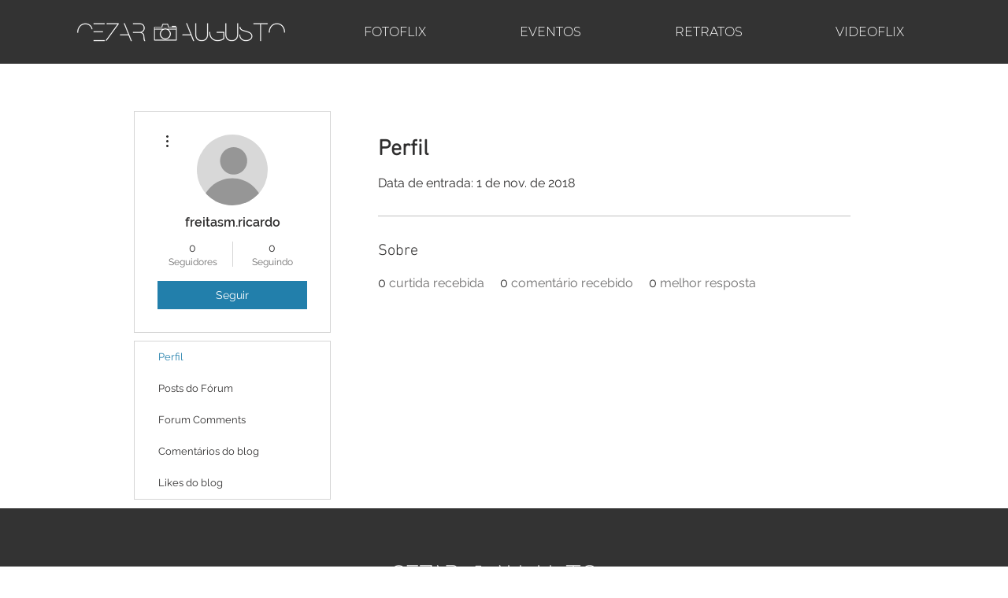

--- FILE ---
content_type: text/html;charset=utf-8
request_url: https://pageview-notify.rdstation.com.br/send
body_size: -77
content:
e4c5bca5-2510-43c1-8db4-f1e791463ce2